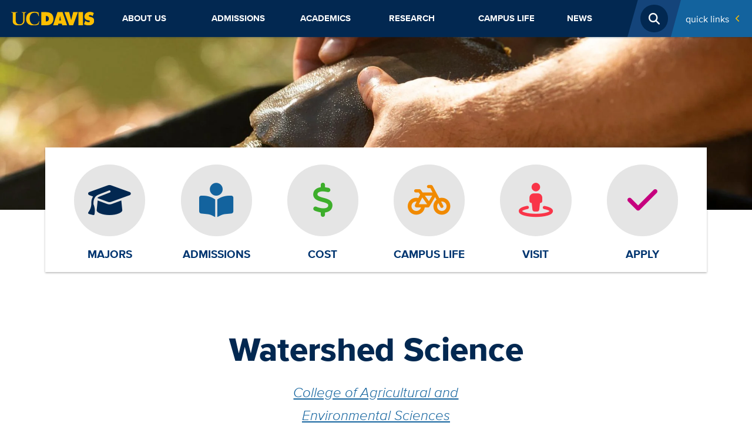

--- FILE ---
content_type: text/html; charset=UTF-8
request_url: https://www.ucdavis.edu/minors/watershed-science
body_size: 14689
content:
<!DOCTYPE html>
<html lang="en" dir="ltr" prefix="content: http://purl.org/rss/1.0/modules/content/  dc: http://purl.org/dc/terms/  foaf: http://xmlns.com/foaf/0.1/  og: http://ogp.me/ns#  rdfs: http://www.w3.org/2000/01/rdf-schema#  schema: http://schema.org/  sioc: http://rdfs.org/sioc/ns#  sioct: http://rdfs.org/sioc/types#  skos: http://www.w3.org/2004/02/skos/core#  xsd: http://www.w3.org/2001/XMLSchema# ">
  <head>
    <meta charset="utf-8" />
<noscript><style>form.antibot * :not(.antibot-message) { display: none !important; }</style>
</noscript><script async src="https://www.googletagmanager.com/gtag/js?id=G-2N9JP0W2PC "></script>
<script>window.dataLayer = window.dataLayer || [];function gtag(){dataLayer.push(arguments)};gtag("js", new Date());gtag("set", "developer_id.dMDhkMT", true);gtag("config", "G-2N9JP0W2PC ", {"groups":"default","page_placeholder":"PLACEHOLDER_page_location","allow_ad_personalization_signals":false});gtag("config", " G-0WNSFZE492", {"groups":"default","page_placeholder":"PLACEHOLDER_page_location","allow_ad_personalization_signals":false});gtag("config", "G-F3PH20W7QS", {"groups":"default","page_placeholder":"PLACEHOLDER_page_location","allow_ad_personalization_signals":false});gtag("config", "G-VQVT8DRBRY", {"groups":"default","page_placeholder":"PLACEHOLDER_page_location","allow_ad_personalization_signals":false});gtag("config", "G-3F5L6WYJ4W", {"groups":"default","page_placeholder":"PLACEHOLDER_page_location","allow_ad_personalization_signals":false});gtag("config", "G-XJ9SKW94MM", {"groups":"default","page_placeholder":"PLACEHOLDER_page_location","allow_ad_personalization_signals":false});</script>
<meta name="description" content="The minor in watershed science is intended for environmental, natural or social science students who have an interest in the interfaces between hydrology, ecology, policy and management. Coursework in the minor provides fundamental skills and knowledge on science and management of watersheds in the context of current water resources and ecological problems." />
<link rel="canonical" href="https://www.ucdavis.edu/minors/watershed-science" />
<meta property="og:type" content="website" />
<meta property="og:url" content="https://www.ucdavis.edu/minors/watershed-science" />
<meta property="og:title" content="Watershed Science" />
<meta property="og:description" content="The minor in watershed science is intended for environmental, natural or social science students who have an interest in the interfaces between hydrology, ecology, policy and management. Coursework in the minor provides fundamental skills and knowledge on science and management of watersheds in the context of current water resources and ecological problems." />
<meta property="og:image:type" content="image/jpeg" />
<meta property="og:image:width" content="1280" />
<meta property="og:image:height" content="720" />
<meta property="og:updated_time" content="2022-05-04T15:03:43-07:00" />
<meta property="article:author" content="Rebecca D Huval" />
<meta property="article:published_time" content="2020-11-23T17:34:16-08:00" />
<meta property="article:modified_time" content="2022-05-04T15:03:43-07:00" />
<meta name="twitter:card" content="summary_large_image" />
<meta name="twitter:site" content="@ucdavis" />
<meta name="twitter:description" content="The minor in watershed science is intended for environmental, natural or social science students who have an interest in the interfaces between hydrology, ecology, policy and management. Coursework in the minor provides fundamental skills and knowledge on science and management of watersheds in the context of current water resources and ecological problems." />
<meta name="twitter:title" content="Watershed Science" />
<meta name="twitter:image:alt" content="" />
<meta name="facebook-domain-verification" content="b92i6f0qbb5t6ftcf81sivfjiaw9p5" />
<meta name="Generator" content="Drupal 10 (https://www.drupal.org)" />
<meta name="MobileOptimized" content="width" />
<meta name="HandheldFriendly" content="true" />
<meta name="viewport" content="width=device-width, initial-scale=1.0" />
<meta http-equiv="X-UA-Compatible" content="IE=edge,chrome=1" />
<meta http-equiv="apple-mobile-web-app-capable" content="yes" />
<link rel="modulepreload" href="https://cdn.skypack.dev/pin/lit@v2.0.0-rc.3-RFrIXWBysJfo8GpKQ4Gc/mode=imports,min/optimized/lit.js" />
<link rel="modulepreload" href="/profiles/sitefarm/themes/sitefarm_one/dist/primary-nav.js" />
<link rel="preload" href="https://campusfont.ucdavis.edu/proxima-nova/proximanova_bold_macroman/proximanova-bold-webfont.woff2" as="font" type="font/woff" crossorigin="true" />
<link rel="preload" href="https://campusfont.ucdavis.edu/proxima-nova/proximanova_regular_macroman/proximanova-regular-webfont.woff2" as="font" type="font/woff" crossorigin="true" />
<link rel="preload" href="https://campusfont.ucdavis.edu/proxima-nova/proximanova_extrabold_macroman/proximanova-extrabold-webfont.woff2" as="font" type="font/woff" crossorigin="true" />
<link rel="preload" href="https://use.fontawesome.com/releases/v6.7.2/webfonts/fa-solid-900.woff2" as="font" type="font/woff" crossorigin="true" />
<link rel="icon" href="/sites/default/files/ucd-favicon5_0.png" type="image/png" />
<script src="/sites/default/files/google_tag/home_site/google_tag.script.js?t9hyba" defer></script>

    <title>UC Davis | Watershed Science Minor</title>
    <link rel="stylesheet" media="all" href="/sites/default/files/css/css_LsxvjPEfsHTC3YhyGvjJ4R32v6PWxvZwsDzglY5gb0M.css?delta=0&amp;language=en&amp;theme=ucd&amp;include=[base64]" />
<link rel="stylesheet" media="all" href="/sites/default/files/css/css_sJHtGqUA9zMoanoCF1ZvZ2et3LX-VaauQWj5rkmv0Gs.css?delta=1&amp;language=en&amp;theme=ucd&amp;include=[base64]" />
<link rel="stylesheet" media="all" href="https://use.fontawesome.com/releases/v6.7.2/css/all.css" crossorigin="anonymous" />
<link rel="stylesheet" media="all" href="/sites/default/files/css/css_Vcj4POx4RBeOz4AgEwlVG1MbE6xG_ffne20yaO8nC7w.css?delta=3&amp;language=en&amp;theme=ucd&amp;include=[base64]" />

    <script src="/profiles/sitefarm/themes/sitefarm_one/dist/main.js?t9hyba" type="module"></script>

  </head>
  <body class="path-node page-node-type-degree node-856 l-header--fixed">
        <a href="#main-content" class="visually-hidden focusable skip-link">
      Skip to main content
    </a>
    <noscript><iframe src="https://www.googletagmanager.com/ns.html?id=GTM-K4N8X8M" height="0" width="0" style="display:none;visibility:hidden"></iframe></noscript>
      <div class="dialog-off-canvas-main-canvas" data-off-canvas-main-canvas>
    


<div class="layout-container ">
      <header class="l-header header" role="banner">
      
      <div class="mobile-bar">
        <div class="mobile-bar__nav-toggle">
          <button class="nav-toggle js-nav-toggle" aria-controls="primary-nav" aria-expanded="false" aria-label="Toggle Main Menu">
            <span class="nav-toggle__icon nav-toggle__icon--menu">Menu</span>
          </button>
        </div>
        <div class="mobile-bar__fixed-site-name"><a href="/" title="Home" rel="home">UC Davis</a></div>
        <div class="mobile-bar__university">
          <a href="https://www.ucdavis.edu/"><img src="/profiles/sitefarm/themes/sitefarm_one/images/uc-logo-gold.svg" class="ucd-logo" alt="UC Davis Logo" width="124" height="20" /></a>
        </div>
      </div>

      <div class="l-header__branding">
          <div class="region region-header">
    
<div id="block-ucd-branding" class="site-branding block block-system block-system-branding-block">
    
    
        <div class="site-branding__body">
          <h1 class="site-branding__site-name">
        <a href="/" title="Home" rel="home">UC Davis</a>
      </h1>
            
  </div>
</div>

  </div>

      </div>

      <div class="l-navbar header__navbar menu--closed">
        <div class="l-container--navigation off-canvas off-canvas--left">
          <div class="off-canvas__container l-nav-horizontal">
            <div class="l-nav-horizontal__brand">
              <a href="/"><img src="/profiles/sitefarm/themes/sitefarm_one/images/uc-logo-gold.svg" class="ucd-logo" alt="UC Davis Logo" width="100" height="16" /></a>
            </div>
            <div class="l-nav-horizontal__search-popup ">
                <div class="region region-search">
    <button class="search-popup__open js-search-popup__open">
  <span class="search-popup__open-icon">Open Search</span>
</button>
<div class="search-block-form search-popup" data-drupal-selector="search-block-form" id="block-ucd-search" role="search">
      <form action="/gcs/search" method="get" id="search-block-form" accept-charset="UTF-8" class="search-form">
  <div class="js-form-item form-item js-form-type-search form-type-search js-form-item-keys form-item-keys form-no-label">
      <label for="edit-keys" class="visually-hidden">Search</label>
        <input title="Enter the terms you wish to search for." class="search-form__input form-search" placeholder="Search..." required="required" data-drupal-selector="edit-keys" type="search" id="edit-keys" name="keys" value="" size="15" maxlength="128" />

        </div>
<div data-drupal-selector="edit-actions" class="form-actions js-form-wrapper form-wrapper" id="edit-actions"><input class="search-form__submit js-form-submit form-submit" data-drupal-selector="edit-submit" type="submit" id="edit-submit" value=" Submit" />
</div>

</form>

  </div>


  </div>

            </div>
            <div class="l-nav-horizontal__quick-links">
                                <div class="region region-quick-links">
    <div class="quick-links">
  <button id="block-ucd-quicklinks-menu" class="quick-links__title" aria-controls="quick-links" aria-expanded="false" aria-label="Toggle Quick Links Menu">
    Quick Links
    <span class="submenu-toggle"><span class="submenu-toggle__icon">+</span></span>
  </button>
  <nav aria-labelledby="block-ucd-quicklinks-menu" id="block-ucd-quicklinks" class="quick-links__menu u-hidden--visually quick-links--two-columns quick-links--highlight">
              
              <ul class="menu">
                    <li class="menu-item">
        <a href="http://my.ucdavis.edu/">myUCDavis</a>
              </li>
                <li class="menu-item">
        <a href="https://myadmissions.ucdavis.edu/">MyAdmissions</a>
              </li>
                <li class="menu-item">
        <a href="https://giving.ucdavis.edu/?utm_source=ucdhome&amp;utm_medium=btn&amp;utm_campaign=expect%20greater&amp;utm_content=quicklinks">Make a Gift to UC Davis</a>
              </li>
                <li class="menu-item">
        <a href="https://www.ucdavis.edu/emergency/#quicklink">Emergency Services</a>
              </li>
                <li class="menu-item">
        <a href="http://campusmap.ucdavis.edu/">Campus Map</a>
              </li>
                <li class="menu-item">
        <a href="/campus-life/things-to-do/calendar#quicklink" data-drupal-link-system-path="node/2162">Calendar</a>
              </li>
                <li class="menu-item">
        <a href="https://www.ucdavis.edu/visit/#quicklink">Visit</a>
              </li>
                <li class="menu-item">
        <a href="https://www.ucdavis.edu/admissions/apply/#quicklink">Apply</a>
              </li>
                <li class="menu-item">
        <a href="https://www.ucdavis.edu/jobs/#quicklink">Jobs</a>
              </li>
                <li class="menu-item">
        <a href="http://www.ucdavisaggies.com/">Athletics</a>
              </li>
                <li class="menu-item">
        <a href="/campus-life/things-to-do/calendar/academic">Academic Dates</a>
              </li>
                <li class="menu-item">
        <a href="https://canvas.ucdavis.edu/">Canvas</a>
              </li>
                <li class="menu-item">
        <a href="https://catalog.ucdavis.edu/">General Catalog</a>
              </li>
                <li class="menu-item">
        <a href="https://sisweb.ucdavis.edu/">Schedule Builder</a>
              </li>
                <li class="menu-item">
        <a href="/commencement" data-drupal-link-system-path="node/72159">Commencement</a>
              </li>
                <li class="menu-item">
        <a href="https://shcs.ucdavis.edu/">Student Health</a>
              </li>
                <li class="menu-item">
        <a href="https://studentparents.ucdavis.edu/">Student Parents</a>
              </li>
                <li class="menu-item">
        <a href="http://www.alumni.ucdavis.edu/">Alumni</a>
              </li>
                <li class="menu-item">
        <a href="http://ucdavisstores.com/">UC Davis Stores</a>
              </li>
                <li class="menu-item">
        <a href="https://directory.ucdavis.edu">Directory</a>
              </li>
                <li class="menu-item">
        <a href="https://campusready.ucdavis.edu/students-and-families">Campus COVID Information</a>
              </li>
        </ul>
  


      </nav>
</div>

  </div>

                          </div>
            <div class="l-nav-horizontal__primary-nav">
                <div class="region region-navigation">
    


<nav aria-labelledby="block-ucd-main-menu-menu" id="block-ucd-main-menu" class="primary-nav primary-nav--mega primary-nav--justify">
            
      <h2 class="visually-hidden" id="block-ucd-main-menu-menu">Main navigation (extended config)</h2>
    

        
              <ul suggestion="region_navigation" class="menu">
                                                    <li class="menu-item menu-item--expanded">
                  <div class="submenu-toggle__wrapper primary-nav__top-link">
            <a href="/about" data-drupal-link-system-path="node/11">          About Us<span class="primary-nav__submenu-indicator"></span>
        </a>
            <button class="submenu-toggle" aria-label="Toggle Submenu"><span class="submenu-toggle__icon"></span></button>
          </div>
                        <ul class="menu">
                                                    <li class="menu-item menu-item--expanded">
                  <div class="submenu-toggle__wrapper ">
            <a href="/about/administration" data-drupal-link-system-path="node/49915">          Administration<span class="primary-nav__submenu-indicator"></span>
        </a>
            <button class="submenu-toggle" aria-label="Toggle Submenu"><span class="submenu-toggle__icon"></span></button>
          </div>
                        <ul class="menu">
                                      <li class="menu-item">
                            <a href="/about/administration/initiatives" title="UC Davis has ambitious goals that have long defined our university and continue to drive us today." data-drupal-link-system-path="node/2048">Initiatives</a>
                        </li>
                                  <li class="menu-item">
                            <a href="/principles-and-policies" data-drupal-link-system-path="node/2054">Principles and Policies</a>
                        </li>
                                  <li class="menu-item">
                            <a href="/top-administrative-units" data-drupal-link-system-path="node/2055">Top Administrative Units</a>
                        </li>
                                  <li class="menu-item">
                            <a href="/sites/default/files/media/documents/uc-davis-administrative-org-chart.pdf">Org chart</a>
                        </li>
                                                <li class="menu-item menu-item--expanded">
                  <div class="submenu-toggle__wrapper ">
            <a href="/about/administration/staff-resources" data-drupal-link-system-path="node/48784">          Staff Resources<span class="primary-nav__submenu-indicator"></span>
        </a>
            <button class="submenu-toggle" aria-label="Toggle Submenu"><span class="submenu-toggle__icon"></span></button>
          </div>
                        <ul class="menu">
                                      <li class="menu-item">
                            <a href="/about/administration/staff-resources/computing-resources" data-drupal-link-system-path="node/48783">Computing Resources</a>
                        </li>
        </ul>
  
              </li>
        </ul>
  
              </li>
                                  <li class="menu-item">
                            <a href="/about/inclusive-excellence" data-drupal-link-system-path="node/2047">Inclusive Excellence</a>
                        </li>
                                  <li class="menu-item">
                            <a href="/about/rankings" data-drupal-link-system-path="node/2336">Rankings</a>
                        </li>
                                                <li class="menu-item menu-item--expanded">
                  <div class="submenu-toggle__wrapper ">
            <a href="/about/locations" data-drupal-link-system-path="node/2140">          Locations<span class="primary-nav__submenu-indicator"></span>
        </a>
            <button class="submenu-toggle" aria-label="Toggle Submenu"><span class="submenu-toggle__icon"></span></button>
          </div>
                        <ul class="menu">
                                                    <li class="menu-item menu-item--expanded">
                  <div class="submenu-toggle__wrapper ">
            <a href="/about/locations/middle-of-everywhere" data-drupal-link-system-path="node/2141">          In the Middle of Everywhere<span class="primary-nav__submenu-indicator"></span>
        </a>
            <button class="submenu-toggle" aria-label="Toggle Submenu"><span class="submenu-toggle__icon"></span></button>
          </div>
                        <ul class="menu">
                                      <li class="menu-item">
                            <a href="/about/locations/middle-of-everywhere/bay-area-day-trips" data-drupal-link-system-path="node/50127">Bay Area day trips</a>
                        </li>
                                  <li class="menu-item">
                            <a href="/about/locations/middle-of-everywhere/beach-day-trips-uc-davis" data-drupal-link-system-path="node/50121">Beach day trips</a>
                        </li>
                                  <li class="menu-item">
                            <a href="/about/locations/middle-of-everywhere/wine-country-day-trips" data-drupal-link-system-path="node/50136">Wine country day trips</a>
                        </li>
        </ul>
  
              </li>
                                                <li class="menu-item menu-item--expanded">
                  <div class="submenu-toggle__wrapper ">
            <a href="/about/locations/transportation" data-drupal-link-system-path="node/2261">          Transportation<span class="primary-nav__submenu-indicator"></span>
        </a>
            <button class="submenu-toggle" aria-label="Toggle Submenu"><span class="submenu-toggle__icon"></span></button>
          </div>
                        <ul class="menu">
                                      <li class="menu-item">
                            <a href="/about/locations/transportation/join-team-bike" data-drupal-link-system-path="node/2308">Join &#039;Team Bike&#039;</a>
                        </li>
        </ul>
  
              </li>
                                  <li class="menu-item">
                            <a href="/about/locations/unique-to-uc-davis" data-drupal-link-system-path="node/2142">Unique to UC Davis</a>
                        </li>
        </ul>
  
              </li>
                                  <li class="menu-item">
                            <a href="/about/sustainability" data-drupal-link-system-path="node/2045">Sustainability</a>
                        </li>
                                                <li class="menu-item menu-item--expanded">
                  <div class="submenu-toggle__wrapper ">
            <a href="/about/visit" data-drupal-link-system-path="node/2059">          Visit UC Davis<span class="primary-nav__submenu-indicator"></span>
        </a>
            <button class="submenu-toggle" aria-label="Toggle Submenu"><span class="submenu-toggle__icon"></span></button>
          </div>
                        <ul class="menu">
                                      <li class="menu-item">
                            <a href="/about/visit/campus-tour" data-drupal-link-system-path="node/50024">Campus Tour</a>
                        </li>
                                  <li class="menu-item">
                            <a href="/about/visit/plan-your-visit" data-drupal-link-system-path="node/50099">Plan Your Visit</a>
                        </li>
                                  <li class="menu-item">
                            <a href="/about/visit/directions-parking" data-drupal-link-system-path="node/2040">Directions and Parking</a>
                        </li>
                                  <li class="menu-item">
                            <a href="/about/visit/tour-guides" data-drupal-link-system-path="node/2046">Tour Guides</a>
                        </li>
                                  <li class="menu-item">
                            <a href="/about/visit/welcome-center" data-drupal-link-system-path="node/2332">Welcome Center</a>
                        </li>
                                  <li class="menu-item">
                            <a href="/about/visit/campus-virtual-tour" data-drupal-link-system-path="node/2361">Virtual Tour</a>
                        </li>
        </ul>
  
              </li>
                                  <li class="menu-item">
                            <a href="/uc-davis-health-care" data-drupal-link-system-path="node/2041">UC Davis Health</a>
                        </li>
                                                <li class="menu-item menu-item--expanded">
                  <div class="submenu-toggle__wrapper ">
            <a href="/about/student-safety" data-drupal-link-system-path="node/71386">          Student Safety<span class="primary-nav__submenu-indicator"></span>
        </a>
            <button class="submenu-toggle" aria-label="Toggle Submenu"><span class="submenu-toggle__icon"></span></button>
          </div>
                        <ul class="menu">
                                      <li class="menu-item">
                            <a href="/about/student-safety/urgent-assistance" data-drupal-link-system-path="node/71410">Urgent Assistance</a>
                        </li>
                                  <li class="menu-item">
                            <a href="/about/student-safety/report-crime-misconduct" data-drupal-link-system-path="node/71411">Crime and Misconduct</a>
                        </li>
                                  <li class="menu-item">
                            <a href="/about/student-safety/mental-wellbeing-recovery" data-drupal-link-system-path="node/71404">Mental Health &amp; Wellbeing</a>
                        </li>
                                  <li class="menu-item">
                            <a href="/about/student-safety/discrimination-and-harassment" data-drupal-link-system-path="node/71406">Discrimination and Harassment</a>
                        </li>
                                  <li class="menu-item">
                            <a href="/about/student-safety/sexual-gender-based-violence" data-drupal-link-system-path="node/71407">Sexual Harassment, Violence, and Relationship Abuse</a>
                        </li>
                                  <li class="menu-item">
                            <a href="/about/student-safety/free-speech" data-drupal-link-system-path="node/71408">Free Speech</a>
                        </li>
                                  <li class="menu-item">
                            <a href="/about/student-safety/transportation-safety" data-drupal-link-system-path="node/71405">Transportation Safety</a>
                        </li>
                                  <li class="menu-item">
                            <a href="/about/student-safety/basic-needs" data-drupal-link-system-path="node/71628">Basic Needs</a>
                        </li>
                                  <li class="menu-item">
                            <a href="/about/student-safety/lab-environmental-safety" data-drupal-link-system-path="node/71412">Lab and Environmental Safety</a>
                        </li>
        </ul>
  
              </li>
        </ul>
  
              </li>
                                                <li class="menu-item menu-item--expanded">
                  <div class="submenu-toggle__wrapper primary-nav__top-link">
            <a href="/admissions" data-drupal-link-system-path="node/21">          Admissions<span class="primary-nav__submenu-indicator"></span>
        </a>
            <button class="submenu-toggle" aria-label="Toggle Submenu"><span class="submenu-toggle__icon"></span></button>
          </div>
                        <ul class="menu">
                                                    <li class="menu-item menu-item--expanded">
                  <div class="submenu-toggle__wrapper ">
            <a href="/admissions/undergraduate" title="Information about admission to UC Davis for prospective undergraduates" data-drupal-link-system-path="node/2241">          Undergraduate Admissions<span class="primary-nav__submenu-indicator"></span>
        </a>
            <button class="submenu-toggle" aria-label="Toggle Submenu"><span class="submenu-toggle__icon"></span></button>
          </div>
                        <ul class="menu">
                                                    <li class="menu-item menu-item--expanded">
                  <div class="submenu-toggle__wrapper ">
            <a href="/admissions/undergraduate/apply" data-drupal-link-system-path="node/2303">          Apply to UC Davis<span class="primary-nav__submenu-indicator"></span>
        </a>
            <button class="submenu-toggle" aria-label="Toggle Submenu"><span class="submenu-toggle__icon"></span></button>
          </div>
                        <ul class="menu">
                                      <li class="menu-item">
                            <a href="/admissions/undergraduate/apply/admitted-freshmen" data-drupal-link-system-path="node/71493">Admitted First-years</a>
                        </li>
                                  <li class="menu-item">
                            <a href="/admissions/undergraduate/apply/admitted-transfer" data-drupal-link-system-path="node/71492">Admitted Transfer Students</a>
                        </li>
                                                <li class="menu-item menu-item--expanded">
                  <div class="submenu-toggle__wrapper ">
            <a href="/admissions/undergraduate/apply/after-application" data-drupal-link-system-path="node/2312">          After You Apply<span class="primary-nav__submenu-indicator"></span>
        </a>
            <button class="submenu-toggle" aria-label="Toggle Submenu"><span class="submenu-toggle__icon"></span></button>
          </div>
                        <ul class="menu">
                                      <li class="menu-item">
                            <a href="/admissions/undergraduate/apply/deferred-enrollment" data-drupal-link-system-path="node/2321">Deferred Enrollment</a>
                        </li>
                                  <li class="menu-item">
                            <a href="/admissions/undergraduate/apply/after-reporting-changes" data-drupal-link-system-path="node/2315">Reporting Changes After Admission</a>
                        </li>
                                  <li class="menu-item">
                            <a href="/admissions/undergraduate/apply/waitlist" data-drupal-link-system-path="node/2322">Applicant Waitlist</a>
                        </li>
        </ul>
  
              </li>
                                  <li class="menu-item">
                            <a href="/admissions/undergraduate/apply/application-review-criteria" data-drupal-link-system-path="node/2320">Application Review Criteria</a>
                        </li>
                                  <li class="menu-item">
                            <a href="/admissions/undergraduate/apply/personal-insight-questions" data-drupal-link-system-path="node/2310">Personal Insight Questions</a>
                        </li>
        </ul>
  
              </li>
                                                <li class="menu-item menu-item--expanded">
                  <div class="submenu-toggle__wrapper ">
            <a href="/admissions/undergraduate/freshman" data-drupal-link-system-path="node/71467">          First-year Admission<span class="primary-nav__submenu-indicator"></span>
        </a>
            <button class="submenu-toggle" aria-label="Toggle Submenu"><span class="submenu-toggle__icon"></span></button>
          </div>
                        <ul class="menu">
                                                    <li class="menu-item menu-item--expanded">
                  <div class="submenu-toggle__wrapper ">
            <a href="/admissions/undergraduate/freshman/requirements" data-drupal-link-system-path="node/2244">          Freshman Admission Requirements<span class="primary-nav__submenu-indicator"></span>
        </a>
            <button class="submenu-toggle" aria-label="Toggle Submenu"><span class="submenu-toggle__icon"></span></button>
          </div>
                        <ul class="menu">
                                      <li class="menu-item">
                            <a href="/admissions/undergraduate/freshman/requirements/advanced-placement-exam" data-drupal-link-system-path="node/2248">Advanced Placement Exams</a>
                        </li>
                                  <li class="menu-item">
                            <a href="/admissions/undergraduate/freshman/requirements/international-baccalaureate-exam" data-drupal-link-system-path="node/2249">International Baccalaureate Exams</a>
                        </li>
        </ul>
  
              </li>
                                  <li class="menu-item">
                            <a href="/admissions/undergraduate/freshman/application-tips" data-drupal-link-system-path="node/2246">Freshman Application Tips</a>
                        </li>
                                  <li class="menu-item">
                            <a href="/admissions/undergraduate/freshman/timeline" data-drupal-link-system-path="node/2245">Freshman Timeline</a>
                        </li>
                                  <li class="menu-item">
                            <a href="/admissions/undergraduate/freshman/special-situations" data-drupal-link-system-path="node/2247">Freshman Special Situations</a>
                        </li>
        </ul>
  
              </li>
                                                <li class="menu-item menu-item--expanded">
                  <div class="submenu-toggle__wrapper ">
            <a href="/admissions/undergraduate/transfer" data-drupal-link-system-path="node/71474">          Transfer Admission<span class="primary-nav__submenu-indicator"></span>
        </a>
            <button class="submenu-toggle" aria-label="Toggle Submenu"><span class="submenu-toggle__icon"></span></button>
          </div>
                        <ul class="menu">
                                      <li class="menu-item">
                            <a href="/admissions/undergraduate/transfer/planning" data-drupal-link-system-path="node/2256">Plan Your Transfer</a>
                        </li>
                                  <li class="menu-item">
                            <a href="/admissions/undergraduate/transfer/requirements" data-drupal-link-system-path="node/2255">Transfer Admission Requirements</a>
                        </li>
                                  <li class="menu-item">
                            <a href="/admissions/undergraduate/transfer/application-tips" data-drupal-link-system-path="node/2275">Transfer Application Tips</a>
                        </li>
                                  <li class="menu-item">
                            <a href="/admissions/undergraduate/transfer/timeline" data-drupal-link-system-path="node/2258">Transfer Timeline</a>
                        </li>
                                                <li class="menu-item menu-item--expanded">
                  <div class="submenu-toggle__wrapper ">
            <a href="/admissions/undergraduate/transfer/transfer-admission-guarantee" data-drupal-link-system-path="node/71488">          Transfer Admission Guarantee<span class="primary-nav__submenu-indicator"></span>
        </a>
            <button class="submenu-toggle" aria-label="Toggle Submenu"><span class="submenu-toggle__icon"></span></button>
          </div>
                        <ul class="menu">
                                      <li class="menu-item">
                            <a href="/admissions/undergraduate/transfer/transfer-admission-guarantee/requirements" data-drupal-link-system-path="node/2287">TAG Requirements</a>
                        </li>
                                  <li class="menu-item">
                            <a href="/admissions/undergraduate/transfer/transfer-admission-guarantee/decisions" data-drupal-link-system-path="node/2288">TAG Decisions</a>
                        </li>
                                  <li class="menu-item">
                            <a href="/admissions/undergraduate/transfer/transfer-admission-guarantee/faq" data-drupal-link-system-path="node/2289">TAG FAQs</a>
                        </li>
                                                <li class="menu-item menu-item--expanded">
                  <div class="submenu-toggle__wrapper ">
            <a href="/admissions/undergraduate/transfer/transfer-admission-guarantee/counselors" data-drupal-link-system-path="node/2290">          TAG Counselor Resources<span class="primary-nav__submenu-indicator"></span>
        </a>
            <button class="submenu-toggle" aria-label="Toggle Submenu"><span class="submenu-toggle__icon"></span></button>
          </div>
                        <ul class="menu">
                                      <li class="menu-item">
                            <a href="http://tag.ucdavis.edu/contacts.cfm">Counselor Contacts</a>
                        </li>
                                  <li class="menu-item">
                            <a href="/admissions/undergraduate/transfer/transfer-admission-guarantee/counselors/tag-evaluations" data-drupal-link-system-path="node/2291">TAG Evaluations</a>
                        </li>
        </ul>
  
              </li>
        </ul>
  
              </li>
                                  <li class="menu-item">
                            <a href="/admissions/undergraduate/transfer/special-situations" data-drupal-link-system-path="node/2276">Transfer Special Situations</a>
                        </li>
                                  <li class="menu-item">
                            <a href="/admissions/undergraduate/transfer/international-records" data-drupal-link-system-path="node/2292">Transfer with International Records</a>
                        </li>
                                                <li class="menu-item menu-item--expanded">
                  <div class="submenu-toggle__wrapper ">
            <a href="/admissions/undergraduate/transfer/selective-major-requirements" data-drupal-link-system-path="node/2280">          Selective Major Requirements<span class="primary-nav__submenu-indicator"></span>
        </a>
            <button class="submenu-toggle" aria-label="Toggle Submenu"><span class="submenu-toggle__icon"></span></button>
          </div>
                        <ul class="menu">
                                      <li class="menu-item">
                            <a href="/admissions/transfer/major-requirements-college-agricultural-environmental-sciences" data-drupal-link-system-path="node/2282">Major Requirements: CAES</a>
                        </li>
                                  <li class="menu-item">
                            <a href="/admissions/transfer/major-requirements-college-biological-sciences" data-drupal-link-system-path="node/2283">Major Requirements: CBS</a>
                        </li>
                                  <li class="menu-item">
                            <a href="/admissions/transfer/major-requirements-college-letters-sciences" data-drupal-link-system-path="node/2285">Major Requirements: CLS</a>
                        </li>
                                  <li class="menu-item">
                            <a href="/admissions/transfer/major-requirements-college-engineering" data-drupal-link-system-path="node/2284">Major Requirements: COE</a>
                        </li>
                                  <li class="menu-item">
                            <a href="/major-requirements-graduate-school-of-management" data-drupal-link-system-path="node/71785">Major Requirements: GSM</a>
                        </li>
        </ul>
  
              </li>
        </ul>
  
              </li>
                                                <li class="menu-item menu-item--expanded">
                  <div class="submenu-toggle__wrapper ">
            <a href="/admissions/undergraduate/international" data-drupal-link-system-path="node/2294">          International Admission<span class="primary-nav__submenu-indicator"></span>
        </a>
            <button class="submenu-toggle" aria-label="Toggle Submenu"><span class="submenu-toggle__icon"></span></button>
          </div>
                        <ul class="menu">
                                      <li class="menu-item">
                            <a href="/admissions/undergraduate/international/exams-visas" data-drupal-link-system-path="node/2295">International Exam and Visa Requirements</a>
                        </li>
                                  <li class="menu-item">
                            <a href="/admissions/undergraduate/international/records" data-drupal-link-system-path="node/2296">International Records</a>
                        </li>
                                  <li class="menu-item">
                            <a href="/admissions/undergraduate/international/resources" data-drupal-link-system-path="node/2297">International Student Resources</a>
                        </li>
        </ul>
  
              </li>
                                                <li class="menu-item menu-item--expanded">
                  <div class="submenu-toggle__wrapper ">
            <a href="/admissions/undergraduate/events" data-drupal-link-system-path="node/2298">          Events<span class="primary-nav__submenu-indicator"></span>
        </a>
            <button class="submenu-toggle" aria-label="Toggle Submenu"><span class="submenu-toggle__icon"></span></button>
          </div>
                        <ul class="menu">
                                      <li class="menu-item">
                            <a href="/admissions/undergraduate/events/discover" data-drupal-link-system-path="node/2331">Discover UC Davis</a>
                        </li>
                                  <li class="menu-item">
                            <a href="/admissions/undergraduate/events/aggie-transfer-scholars-weekend" data-drupal-link-system-path="node/2306">Aggie Transfer Scholars Weekend</a>
                        </li>
                                  <li class="menu-item">
                            <a href="/admissions/undergraduate/events/aggie-to-be" data-drupal-link-system-path="node/2305">Aggie to Be</a>
                        </li>
        </ul>
  
              </li>
                                  <li class="menu-item">
                            <a href="/admissions/undergraduate/contact" data-drupal-link-system-path="node/2307">Contact Undergraduate Admissions</a>
                        </li>
                                  <li class="menu-item">
                            <a href="/admissions/undergraduate/parents" data-drupal-link-system-path="node/71494">Parents and Families</a>
                        </li>
                                  <li class="menu-item">
                            <a href="/admissions/undergraduate/counselors" data-drupal-link-system-path="node/2311">Counselors</a>
                        </li>
        </ul>
  
              </li>
                                  <li class="menu-item">
                            <a href="/admissions/undocumented-student-applicants" data-drupal-link-system-path="node/49441">Undocumented Applicants</a>
                        </li>
                                  <li class="menu-item">
                            <a href="/admissions/graduate-school" data-drupal-link-system-path="node/2319">Graduate Admissions</a>
                        </li>
                                  <li class="menu-item">
                            <a href="/admissions/professional-school-admissions" data-drupal-link-system-path="node/2347">Professional Admissions</a>
                        </li>
                                                <li class="menu-item menu-item--expanded">
                  <div class="submenu-toggle__wrapper ">
            <a href="/admissions/cost" data-drupal-link-system-path="node/2299">          Cost &amp; Aid<span class="primary-nav__submenu-indicator"></span>
        </a>
            <button class="submenu-toggle" aria-label="Toggle Submenu"><span class="submenu-toggle__icon"></span></button>
          </div>
                        <ul class="menu">
                                      <li class="menu-item">
                            <a href="/admissions/financial-aid-scholarships/higher-education-emergency-relief-fund" data-drupal-link-system-path="node/2334">Higher Education Emergency Relief Fund</a>
                        </li>
                                  <li class="menu-item">
                            <a href="/admissions/cost/next-steps" data-drupal-link-system-path="node/2300">Next Steps</a>
                        </li>
                                  <li class="menu-item">
                            <a href="/admissions/cost/educational-opportunity-program" data-drupal-link-system-path="node/2250">Educational Opportunity Program</a>
                        </li>
        </ul>
  
              </li>
                                  <li class="menu-item">
                            <a href="/admissions/apply" data-drupal-link-system-path="node/2346">Apply to UC Davis</a>
                        </li>
        </ul>
  
              </li>
                                                <li class="menu-item menu-item--expanded">
                  <div class="submenu-toggle__wrapper primary-nav__top-link">
            <a href="/academics" data-drupal-link-system-path="node/16">          Academics<span class="primary-nav__submenu-indicator"></span>
        </a>
            <button class="submenu-toggle" aria-label="Toggle Submenu"><span class="submenu-toggle__icon"></span></button>
          </div>
                        <ul class="menu">
                                                    <li class="menu-item menu-item--expanded">
                  <div class="submenu-toggle__wrapper ">
            <a href="/academics/majors" data-drupal-link-system-path="node/2032">          Majors<span class="primary-nav__submenu-indicator"></span>
        </a>
            <button class="submenu-toggle" aria-label="Toggle Submenu"><span class="submenu-toggle__icon"></span></button>
          </div>
                        <ul class="menu">
                                                    <li class="menu-item menu-item--expanded">
                  <div class="submenu-toggle__wrapper ">
            <a href="/majors/blog" data-drupal-link-system-path="node/48732">          Majors Blog<span class="primary-nav__submenu-indicator"></span>
        </a>
            <button class="submenu-toggle" aria-label="Toggle Submenu"><span class="submenu-toggle__icon"></span></button>
          </div>
                        <ul class="menu">
                                                    <li class="menu-item menu-item--expanded">
                  <div class="submenu-toggle__wrapper ">
            <a href="/majors/blog/career-preparation" data-drupal-link-system-path="node/2072">          Career Preparation<span class="primary-nav__submenu-indicator"></span>
        </a>
            <button class="submenu-toggle" aria-label="Toggle Submenu"><span class="submenu-toggle__icon"></span></button>
          </div>
                        <ul class="menu">
                                      <li class="menu-item">
                            <a href="https://urc.ucdavis.edu/">Research</a>
                        </li>
                                  <li class="menu-item">
                            <a href="/majors/blog/career-preparation/advising" data-drupal-link-system-path="node/2073">Advising</a>
                        </li>
                                  <li class="menu-item">
                            <a href="/majors/blog/career-preparation/beyond-classroom" data-drupal-link-system-path="node/2077">Beyond the Classroom</a>
                        </li>
                                  <li class="menu-item">
                            <a href="/majors/blog/career-preparation/honors" data-drupal-link-system-path="node/2086">Honors Programs</a>
                        </li>
                                  <li class="menu-item">
                            <a href="https://www.ucdavis.edu/jobs/student-jobs-internships/" title="https://www.ucdavis.edu/jobs/student-jobs-internships/">Internships</a>
                        </li>
        </ul>
  
              </li>
                                  <li class="menu-item">
                            <a href="/individual-majors" data-drupal-link-system-path="node/2075">Individual Majors</a>
                        </li>
                                  <li class="menu-item">
                            <a href="/undeclared-and-exploratory-majors" data-drupal-link-system-path="node/2076">Undeclared and Exploratory Majors</a>
                        </li>
                                  <li class="menu-item">
                            <a href="/majors/blog/subscribe" data-drupal-link-system-path="node/2087">Subscribe</a>
                        </li>
                                  <li class="menu-item">
                            <a href="/majors/blog/top-ten-majors" data-drupal-link-system-path="node/48734">Top 10 majors</a>
                        </li>
        </ul>
  
              </li>
        </ul>
  
              </li>
                                  <li class="menu-item">
                            <a href="/academics/minors" data-drupal-link-system-path="node/2033">Minors</a>
                        </li>
                                  <li class="menu-item">
                            <a href="/academics/graduate" data-drupal-link-system-path="node/2034">Graduate Programs</a>
                        </li>
                                  <li class="menu-item">
                            <a href="/academics/professional-programs" data-drupal-link-system-path="node/2092">Professional Programs</a>
                        </li>
                                                <li class="menu-item menu-item--expanded">
                  <div class="submenu-toggle__wrapper ">
            <a href="/academics/colleges-and-schools" title="Whether you are an undergraduate, graduate or professional student, you’ll find our colleges and schools connect you to peers, staff and faculty dedicated to your success." data-drupal-link-system-path="node/2070">          Colleges and Schools<span class="primary-nav__submenu-indicator"></span>
        </a>
            <button class="submenu-toggle" aria-label="Toggle Submenu"><span class="submenu-toggle__icon"></span></button>
          </div>
                        <ul class="menu">
                                      <li class="menu-item">
                            <a href="/academics/colleges-and-schools/academic-departments" data-drupal-link-system-path="node/2078">Academic Departments</a>
                        </li>
                                  <li class="menu-item">
                            <a href="/colleges-and-schools/college-agricultural-and-environmental-sciences" data-drupal-link-system-path="node/49292">College of Agricultural and Environmental Science</a>
                        </li>
                                  <li class="menu-item">
                            <a href="/colleges-and-schools/college-biological-sciences" data-drupal-link-system-path="node/49293">College of Biological Sciences</a>
                        </li>
                                  <li class="menu-item">
                            <a href="/colleges-and-schools/college-engineering" data-drupal-link-system-path="node/49294">College of Engineering</a>
                        </li>
                                  <li class="menu-item">
                            <a href="/colleges-and-schools/college-letters-and-science" data-drupal-link-system-path="node/49295">College of Letters and Science</a>
                        </li>
                                  <li class="menu-item">
                            <a href="/colleges-and-schools/graduate-school-management" data-drupal-link-system-path="node/71076">Graduate School of Management</a>
                        </li>
                                  <li class="menu-item">
                            <a href="/colleges-and-schools/graduate-studies" data-drupal-link-system-path="node/49297">Graduate Studies</a>
                        </li>
                                  <li class="menu-item">
                            <a href="/colleges-and-schools/school-education" data-drupal-link-system-path="node/49298">School of Education</a>
                        </li>
                                  <li class="menu-item">
                            <a href="/colleges-and-schools/school-law" data-drupal-link-system-path="node/49300">School of Law</a>
                        </li>
                                  <li class="menu-item">
                            <a href="/colleges-and-schools/school-medicine" data-drupal-link-system-path="node/49301">School of Medicine</a>
                        </li>
                                  <li class="menu-item">
                            <a href="/colleges-and-schools/school-nursing" data-drupal-link-system-path="node/49302">School of Nursing</a>
                        </li>
                                  <li class="menu-item">
                            <a href="/colleges-and-schools/school-veterinary-medicine" data-drupal-link-system-path="node/49303">School of Veterinary Medicine</a>
                        </li>
        </ul>
  
              </li>
                                                <li class="menu-item menu-item--expanded">
                  <div class="submenu-toggle__wrapper ">
            <a href="/academics/our-faculty" data-drupal-link-system-path="node/2363">          Our Faculty<span class="primary-nav__submenu-indicator"></span>
        </a>
            <button class="submenu-toggle" aria-label="Toggle Submenu"><span class="submenu-toggle__icon"></span></button>
          </div>
                        <ul class="menu">
                                                    <li class="menu-item menu-item--expanded">
                  <div class="submenu-toggle__wrapper ">
            <a href="/academics/our-faculty/faculty-resources" data-drupal-link-system-path="node/48781">          Faculty Resources<span class="primary-nav__submenu-indicator"></span>
        </a>
            <button class="submenu-toggle" aria-label="Toggle Submenu"><span class="submenu-toggle__icon"></span></button>
          </div>
                        <ul class="menu">
                                      <li class="menu-item">
                            <a href="/academics/our-faculty/faculty-resources/teaching-resources" data-drupal-link-system-path="node/48782">Teaching Resources</a>
                        </li>
        </ul>
  
              </li>
                                                <li class="menu-item menu-item--expanded">
                  <div class="submenu-toggle__wrapper ">
            <a href="/academics/women-stem" data-drupal-link-system-path="node/2099">          Women in STEM<span class="primary-nav__submenu-indicator"></span>
        </a>
            <button class="submenu-toggle" aria-label="Toggle Submenu"><span class="submenu-toggle__icon"></span></button>
          </div>
                        <ul class="menu">
                                      <li class="menu-item">
                            <a href="/academics/women-stem/linda-bisson-battling-barriers-bias" data-drupal-link-system-path="node/2085">Battling Barriers, Bias to Retain and Recruit STEM Talent</a>
                        </li>
                                  <li class="menu-item">
                            <a href="/academics/women-stem/rachel-houtz-building-community" data-drupal-link-system-path="node/2084">Building Community to Benefit Physics Students</a>
                        </li>
                                  <li class="menu-item">
                            <a href="/academics/women-stem/for-the-love-of-wild-things" data-drupal-link-system-path="node/2119">For the love of wild things</a>
                        </li>
                                  <li class="menu-item">
                            <a href="/academics/women-stem/heart-health-pioneer-stem-champion" data-drupal-link-system-path="node/2118">Heart health pioneer, STEM champion</a>
                        </li>
                                  <li class="menu-item">
                            <a href="/academics/women-stem/marjannie-akintunde-stem-road" data-drupal-link-system-path="node/2083">The STEM Road Less Traveled</a>
                        </li>
                                  <li class="menu-item">
                            <a href="/academics/women-stem/using-stem-improve-lives" data-drupal-link-system-path="node/2117">Using STEM to improve lives</a>
                        </li>
        </ul>
  
              </li>
        </ul>
  
              </li>
                                  <li class="menu-item">
                            <a href="/academics/study-abroad" data-drupal-link-system-path="node/2071">Study Abroad</a>
                        </li>
        </ul>
  
              </li>
                                                <li class="menu-item menu-item--expanded">
                  <div class="submenu-toggle__wrapper primary-nav__top-link">
            <a href="/research" data-drupal-link-system-path="node/26">          Research<span class="primary-nav__submenu-indicator"></span>
        </a>
            <button class="submenu-toggle" aria-label="Toggle Submenu"><span class="submenu-toggle__icon"></span></button>
          </div>
                        <ul class="menu">
                                      <li class="menu-item">
                            <a href="/research/labs-to-lives" data-drupal-link-system-path="node/71905">From Labs to Lives</a>
                        </li>
                                  <li class="menu-item">
                            <a href="/research/undergraduate" data-drupal-link-system-path="node/2330">Undergraduate Research</a>
                        </li>
                                  <li class="menu-item">
                            <a href="/research/graduate-professional" data-drupal-link-system-path="node/2098">Graduate Research</a>
                        </li>
                                  <li class="menu-item">
                            <a href="https://research.ucdavis.edu/">Office of Research</a>
                        </li>
                                  <li class="menu-item">
                            <a href="/research/library" data-drupal-link-system-path="node/2100">Library</a>
                        </li>
                                  <li class="menu-item">
                            <a href="/research/museums-collections" data-drupal-link-system-path="node/51749">Museums and Collections</a>
                        </li>
                                  <li class="menu-item">
                            <a href="/research/partners" data-drupal-link-system-path="node/2090">Research Partners</a>
                        </li>
        </ul>
  
              </li>
                                                <li class="menu-item menu-item--expanded">
                  <div class="submenu-toggle__wrapper primary-nav__top-link">
            <a href="/campus-life" data-drupal-link-system-path="node/31">          Campus Life<span class="primary-nav__submenu-indicator"></span>
        </a>
            <button class="submenu-toggle" aria-label="Toggle Submenu"><span class="submenu-toggle__icon"></span></button>
          </div>
                        <ul class="menu">
                                                    <li class="menu-item menu-item--expanded">
                  <div class="submenu-toggle__wrapper ">
            <a href="/campus-life/californias-college-town" data-drupal-link-system-path="node/2139">          California’s College Town<span class="primary-nav__submenu-indicator"></span>
        </a>
            <button class="submenu-toggle" aria-label="Toggle Submenu"><span class="submenu-toggle__icon"></span></button>
          </div>
                        <ul class="menu">
                                      <li class="menu-item">
                            <a href="/campus-life/californias-college-town/the-college-tour" data-drupal-link-system-path="node/49192">The College Tour</a>
                        </li>
        </ul>
  
              </li>
                                  <li class="menu-item">
                            <a href="/campus-life/housing" data-drupal-link-system-path="node/2137">Housing</a>
                        </li>
                                  <li class="menu-item">
                            <a href="/campus-life/dining-food" data-drupal-link-system-path="node/2257">Dining</a>
                        </li>
                                                <li class="menu-item menu-item--expanded">
                  <div class="submenu-toggle__wrapper ">
            <a href="/campus-life/things-to-do" data-drupal-link-system-path="node/2136">          Things to Do<span class="primary-nav__submenu-indicator"></span>
        </a>
            <button class="submenu-toggle" aria-label="Toggle Submenu"><span class="submenu-toggle__icon"></span></button>
          </div>
                        <ul class="menu">
                                      <li class="menu-item">
                            <a href="/campus-life/arts-culture" data-drupal-link-system-path="node/2151">Arts and Culture</a>
                        </li>
                                                <li class="menu-item menu-item--expanded">
                  <div class="submenu-toggle__wrapper ">
            <a href="/campus-life/things-to-do/traditions" data-drupal-link-system-path="node/2152">          Traditions<span class="primary-nav__submenu-indicator"></span>
        </a>
            <button class="submenu-toggle" aria-label="Toggle Submenu"><span class="submenu-toggle__icon"></span></button>
          </div>
                        <ul class="menu">
                                      <li class="menu-item">
                            <a href="/campus-life/things-to-do/traditions/our-uc-davis" data-drupal-link-system-path="node/2157">#ourUCDavis</a>
                        </li>
                                  <li class="menu-item">
                            <a href="/campus-life/things-to-do/traditions/fall-welcome" data-drupal-link-system-path="node/2153">Fall Welcome</a>
                        </li>
                                  <li class="menu-item">
                            <a href="/campus-life/things-to-do/traditions/homecoming" data-drupal-link-system-path="node/2154">Homecoming</a>
                        </li>
                                  <li class="menu-item">
                            <a href="/campus-life/things-to-do/traditions/picnic-day" data-drupal-link-system-path="node/50246">Picnic Day</a>
                        </li>
        </ul>
  
              </li>
                                  <li class="menu-item">
                            <a href="/campus-life/things-to-do/arboretum" data-drupal-link-system-path="node/2304">Arboretum</a>
                        </li>
                                  <li class="menu-item">
                            <a href="/calendar/campus-poster-calendars" data-drupal-link-system-path="node/49341">Campus Poster Calendars</a>
                        </li>
                                  <li class="menu-item">
                            <a href="/commencement" data-drupal-link-system-path="node/72159">Commencement</a>
                        </li>
                                  <li class="menu-item">
                            <a href="/campus-life/things-to-do/calendar" data-drupal-link-system-path="node/2162">Calendar</a>
                        </li>
        </ul>
  
              </li>
                                  <li class="menu-item">
                            <a href="/campus-life/student-jobs-internships" data-drupal-link-system-path="node/2044">Student Jobs</a>
                        </li>
                                  <li class="menu-item">
                            <a href="/campus-life/clubs-and-communities" data-drupal-link-system-path="node/2338">Clubs and Communities</a>
                        </li>
                                  <li class="menu-item menu-item--expanded">
                            <a href="/campus-life/athletics-sports" data-drupal-link-system-path="node/2262">Athletics</a>
                        </li>
        </ul>
  
              </li>
                                                <li class="menu-item menu-item--expanded">
                  <div class="submenu-toggle__wrapper primary-nav__top-link">
            <a href="/news" data-drupal-link-system-path="node/51179">          News<span class="primary-nav__submenu-indicator"></span>
        </a>
            <button class="submenu-toggle" aria-label="Toggle Submenu"><span class="submenu-toggle__icon"></span></button>
          </div>
                        <ul class="menu">
                                      <li class="menu-item">
                            <a href="/news/latest" data-drupal-link-system-path="news/latest">Latest News</a>
                        </li>
                                  <li class="menu-item">
                            <a href="/in-focus" data-drupal-link-system-path="node/2240">In Focus Features</a>
                        </li>
                                                <li class="menu-item menu-item--expanded">
                  <div class="submenu-toggle__wrapper ">
            <a href="/news/university" data-drupal-link-system-path="taxonomy/term/17">          University News<span class="primary-nav__submenu-indicator"></span>
        </a>
            <button class="submenu-toggle" aria-label="Toggle Submenu"><span class="submenu-toggle__icon"></span></button>
          </div>
                        <ul class="menu">
                                      <li class="menu-item">
                            <a href="/news/university/dateline" data-drupal-link-system-path="taxonomy/term/298">Dateline</a>
                        </li>
        </ul>
  
              </li>
                                  <li class="menu-item">
                            <a href="/magazine" data-drupal-link-system-path="node/51831">Magazine</a>
                        </li>
                                                <li class="menu-item menu-item--expanded">
                  <div class="submenu-toggle__wrapper ">
            <a href="/news/social-media" data-drupal-link-system-path="node/49021">          Social Media<span class="primary-nav__submenu-indicator"></span>
        </a>
            <button class="submenu-toggle" aria-label="Toggle Submenu"><span class="submenu-toggle__icon"></span></button>
          </div>
                        <ul class="menu">
                                      <li class="menu-item">
                            <a href="/news/social-media/guidelines" data-drupal-link-system-path="node/2349">Social Media Guidelines</a>
                        </li>
        </ul>
  
              </li>
                                  <li class="menu-item">
                            <a href="/news/student-life" data-drupal-link-system-path="taxonomy/term/24">Student News</a>
                        </li>
                                  <li class="menu-item">
                            <a href="/blogs" data-drupal-link-system-path="node/48756">Blogs</a>
                        </li>
                                                <li class="menu-item menu-item--expanded">
                  <div class="submenu-toggle__wrapper ">
            <a href="/news/podcasts-and-shows" data-drupal-link-system-path="node/49212">          Podcasts and Shows<span class="primary-nav__submenu-indicator"></span>
        </a>
            <button class="submenu-toggle" aria-label="Toggle Submenu"><span class="submenu-toggle__icon"></span></button>
          </div>
                        <ul class="menu">
                                      <li class="menu-item">
                            <a href="/news/podcasts-and-shows/face-to-face" data-drupal-link-system-path="node/50455">Face to Face</a>
                        </li>
                                  <li class="menu-item">
                            <a href="/news/podcasts-and-shows/that-may-be-the-chancellor" data-drupal-link-system-path="node/49822">That May Be the Chancellor</a>
                        </li>
                                  <li class="menu-item">
                            <a href="/news/podcasts-and-shows/the-backdrop" data-drupal-link-system-path="node/49377">The Backdrop</a>
                        </li>
                                  <li class="menu-item">
                            <a href="/news/podcasts-and-shows/thursday-thoughts" data-drupal-link-system-path="node/49831">Thursday Thoughts</a>
                        </li>
                                  <li class="menu-item">
                            <a href="/news/podcasts-and-shows/uc-davis-live" data-drupal-link-system-path="node/48981">UC Davis LIVE</a>
                        </li>
                                  <li class="menu-item">
                            <a href="/news/podcasts-and-shows/unfold" data-drupal-link-system-path="node/2350">Unfold</a>
                        </li>
        </ul>
  
              </li>
        </ul>
  
              </li>
        </ul>
  


  </nav>

  </div>

            </div>
          </div>
        </div>
      </div>

          </header>
  
  <main class="l-main">
    <a id="main-content" tabindex="-1"></a>    
      <div class="region region-pre-title">
    
<div class="views-element-container block block-views block-views-blocksf-primary-image-banner-content-block-1" id="block-ucd-views-block-sf-primary-image-banner-content-block-1">
    
    
        <div><div class="view view-sf-primary-image-banner-content view-id-sf_primary_image_banner_content view-display-id-block_1 js-view-dom-id-fdd23529b898a039d6009858fc2d385030c4f3764d33de93e292a33f9c261722">
  
    
      
      <div class="view-content">
                      <div class="views-row"><div class="media media--type-sf-image-media-type media--view-mode-sf-title-banner">
  
          <img loading="lazy" src="/sites/default/files/styles/sf_title_banner/public/media/images/water-shed-science-minor-uc-davis_0.jpg?h=8e58fdb5&amp;itok=FF76P5yF" width="2000" height="460" alt="a closeup of a students hands holding a turtle during a watershed science project" typeof="foaf:Image" class="image-style-sf-title-banner" />




  </div>
</div>
      
    </div>
  
          </div>
</div>

  </div>
<div data-drupal-messages-fallback class="hidden"></div>

  </div>


    

    
    <div class="l-container ">
      

                <div class="region region-link-grid priority-links panel">
          <div class="priority-links__item">
        
<div id="block-fldegrees" class="1 category-brand--ucd-blue block block-block-content block-block-content67996e2f-84f6-47dd-b0fd-dbf978a7dcf3">
    
    
        
<a href="/majors" data-component-id="sitefarm_one:vertical-link" class="vertical-link vertical-link--circle">
  <div class="vertical-link__figure">
          
      <span class="vertical-link__image fas fa-graduation-cap fa-3x"></span>
      </div>

  <div class="vertical-link__title">
    Majors
  </div>
</a>


</div>

      </div>
          <div class="priority-links__item">
        
<div id="block-flpladmissions" class="1 category-brand--admin-blue block block-block-content block-block-contente88bb3c4-9751-402b-8710-fea8e0a30865">
    
    
        
<a href="/admissions" data-component-id="sitefarm_one:vertical-link" class="vertical-link vertical-link--circle">
  <div class="vertical-link__figure">
          
      <span class="vertical-link__image fas fa-book-reader fa-3x"></span>
      </div>

  <div class="vertical-link__title">
    Admissions
  </div>
</a>


</div>

      </div>
          <div class="priority-links__item">
        
<div id="block-flcost" class="1 category-brand--quad category-brand--admin-blue block block-block-content block-block-content399caad4-4914-4224-bc3b-380e1ea232bf">
    
    
        
<a href="/admissions/cost" data-component-id="sitefarm_one:vertical-link" class="vertical-link vertical-link--circle">
  <div class="vertical-link__figure">
          
      <span class="vertical-link__image fas fa-dollar-sign fa-3x"></span>
      </div>

  <div class="vertical-link__title">
    Cost
  </div>
</a>


</div>

      </div>
          <div class="priority-links__item">
        
<div id="block-flcampuslife" class="1 category-brand--poppy category-brand--admin-blue block block-block-content block-block-content774ac69b-2be0-4f03-aef5-7341016d7c6b">
    
    
        
<a href="/campus-life" data-component-id="sitefarm_one:vertical-link" class="vertical-link vertical-link--circle">
  <div class="vertical-link__figure">
          
      <span class="vertical-link__image fas fa-bicycle fa-3x"></span>
      </div>

  <div class="vertical-link__title">
    Campus life
  </div>
</a>


</div>

      </div>
          <div class="priority-links__item">
        
<div id="block-flvisit" class="1 category-brand--strawberry category-brand--admin-blue block block-block-content block-block-content8b02b16f-e70a-4b3d-b87f-2054b34ac149">
    
    
        
<a href="/about/visit" data-component-id="sitefarm_one:vertical-link" class="vertical-link vertical-link--circle">
  <div class="vertical-link__figure">
          
      <span class="vertical-link__image fas fa-street-view fa-3x"></span>
      </div>

  <div class="vertical-link__title">
    VISIT
  </div>
</a>


</div>

      </div>
          <div class="priority-links__item">
        
<div id="block-flapply" class="1 category-brand--redbud category-brand--admin-blue block block-block-content block-block-contentc8363e8a-6c73-48b5-93fb-c3abf4834da1">
    
    
        
<a href="/admissions/apply" data-component-id="sitefarm_one:vertical-link" class="vertical-link vertical-link--circle">
  <div class="vertical-link__figure">
          
      <span class="vertical-link__image fas fa-check fa-3x"></span>
      </div>

  <div class="vertical-link__title">
    Apply
  </div>
</a>


</div>

      </div>
      </div>

      
          </div>

    <div class="l-container">
      <section class="    ">
                  
          <div class="l-content">
            <div class="region region-content">
    
<div id="block-ucd-content" class="panel--nested block block-system block-system-main-block">
    
    
        
<article about="/minors/watershed-science">

            
        
        
  
        
  
  <div class="degree__main">
  <div class="degree__body">
        <h1 class="degree__node-field-title">Watershed Science</h1>
    <h2 class="uppercase align-center">
      
    </h2>
        <p class="degree__college"><em> <a href="/colleges-and-schools/college-agricultural-and-environmental-sciences/archive" hreflang="en">College of Agricultural and Environmental Sciences</a> </em></p>
        <div class="degree__link-grid">
      <div class="degree__btn degree__current"> Minor </div>
                            </div>
        
    <div class="degree_paragraph">
      <p> <p>The minor in watershed science is intended for environmental, natural&nbsp;or social science students who have an interest in the interfaces between hydrology, ecology, policy and management. Coursework in the minor provides fundamental skills and knowledge on science and management of watersheds in the context of current water resources and ecological problems.</p> </p>
      <h4 class="align-center"> Minor Requirements</h4>
      <p>  </p>

            <div class="degree__view-full">
          
  <div class="field field--name-field-ucd-full-reqs-link field--type-link field--label-visually_hidden">
    <div class="field__label visually-hidden">Full Requirements Link</div>
              <div class="field__item"><a href="https://catalog.ucdavis.edu/departments-programs-degrees/land-air-water-resources/watershed-science-minor/#requirementstext">View the full requirements </a></div>
          </div>

      </div>
      
      
          </div>

            <div class="degree__contact">
      <h4 class="align-center o-box--large">Contact Information</h4>
      <div class="degree__contact-btns">
                <button class="btn degree__dept  btn--primary">
          
  <div class="field field--name-field-ucd-department-website field--type-link field--label-visually_hidden">
    <div class="field__label visually-hidden">Department Website</div>
              <div class="field__item"><a href="http://lawr.ucdavis.edu/">Department website</a></div>
          </div>

        </button>
                        <button class="btn--invert degree__email">
          <a href="mailto:gefogg@ucdavis.edu">Department advisor</a>
        </button>
              </div>
    </div>
    
          </div>

    
        </div>

  

</article>

  </div>

  </div>

          </div>
                        </section>
    </div>

    <div class="l-container">
          </div>

      </main>

      <footer class="l-footer footer dark-background">
            <div class="l-container">
          <div class="region region-footer flex-footer">
                  <div class="flex-footer__item">
          


<nav aria-labelledby="block-ucd-footer--2-menu" id="block-ucd-footer--2" class="footer-nav">
      
      <h2 id="block-ucd-footer--2-menu">UC Davis</h2>
    

        
              <ul class="menu">
                    <li class="menu-item">
        <a href="http://www.ucdmc.ucdavis.edu/#footer">UC Davis Health</a>
              </li>
                <li class="menu-item">
        <a href="http://www.vetmed.ucdavis.edu/vmth/#footer">Veterinary Medicine</a>
              </li>
                <li class="menu-item">
        <a href="https://cpe.ucdavis.edu/#footer">UC Davis Continuing and Professional Education</a>
              </li>
                <li class="menu-item">
        <a href="http://ucdavisstores.com/#footer">UC Davis Stores</a>
              </li>
                <li class="menu-item">
        <a href="https://www.ucdavis.edu/campus-life/arts-culture#footer">UC Davis Arts</a>
              </li>
                <li class="menu-item">
        <a href="http://mobile.ucdavis.edu/#footer">UC Davis Mobile Apps</a>
              </li>
                <li class="menu-item">
        <a href="https://employer.ucdavis.edu/#footer">Hiring UC Davis Students and Alumni</a>
              </li>
                <li class="menu-item">
        <a href="https://giving.ucdavis.edu/?utm_source=ucdhome&amp;utm_medium=footer&amp;utm_campaign=expect%20greater&amp;utm_content=textlink">Make a Gift to UC Davis</a>
              </li>
        </ul>
  


  </nav>

        </div>
              <div class="flex-footer__item">
          


<nav aria-labelledby="block-ucd-footerstudents--2-menu" id="block-ucd-footerstudents--2" class="footer-nav">
      
      <h2 id="block-ucd-footerstudents--2-menu">Students</h2>
    

        
              <ul class="menu">
                    <li class="menu-item">
        <a href="http://orientation.ucdavis.edu/#footer">Orientation</a>
              </li>
                <li class="menu-item">
        <a href="/academics/teaching-learning/student-resources#footer">Student Resources</a>
              </li>
                <li class="menu-item">
        <a href="https://gradstudies.ucdavis.edu/current-students/#footer">Graduate Students</a>
              </li>
                <li class="menu-item">
        <a href="https://studentparents.ucdavis.edu/">Student Parents</a>
              </li>
                <li class="menu-item">
        <a href="/commencement#footer" data-drupal-link-system-path="node/72159">Commencement</a>
              </li>
                <li class="menu-item">
        <a href="https://careercenter.ucdavis.edu/#footer">Career Center</a>
              </li>
                <li class="menu-item">
        <a href="https://www.ucdavis.edu/jobs/student-jobs-internships/#footer">Jobs and Internships</a>
              </li>
                <li class="menu-item">
        <a href="https://www.ucdavis.edu/admissions/undergraduate/parents#footer">Parents</a>
              </li>
        </ul>
  


  </nav>

        </div>
              <div class="flex-footer__item">
          


<nav aria-labelledby="block-ucd-footeralumni--2-menu" id="block-ucd-footeralumni--2" class="footer-nav">
      
      <h2 id="block-ucd-footeralumni--2-menu">Alumni</h2>
    

        
              <ul class="menu">
                    <li class="menu-item">
        <a href="http://www.alumni.ucdavis.edu#footer">Cal Aggie Alumni Association</a>
              </li>
                <li class="menu-item">
        <a href="http://www.alumni.ucdavis.edu/benefits/career-connections#footer">Career Connections</a>
              </li>
                <li class="menu-item">
        <a href="http://www.alumni.ucdavis.edu/benefits#footer">Member Benefits</a>
              </li>
                <li class="menu-item">
        <a href="https://registrar.ucdavis.edu/records/transcripts#footer">Transcripts</a>
              </li>
                <li class="menu-item">
        <a href="http://ucdavismagazine.ucdavis.edu#footer">UC Davis Magazine</a>
              </li>
        </ul>
  


  </nav>

        </div>
              <div class="flex-footer__item">
          


<nav aria-labelledby="block-ucd-footerfaculty--2-menu" id="block-ucd-footerfaculty--2" class="footer-nav">
      
      <h2 id="block-ucd-footerfaculty--2-menu">Faculty</h2>
    

        
              <ul class="menu">
                    <li class="menu-item">
        <a href="/academics/our-faculty/faculty-resources#footer" data-drupal-link-system-path="node/48781">Resources</a>
              </li>
                <li class="menu-item">
        <a href="/academics/our-faculty#footer" data-drupal-link-system-path="node/2363">Teaching</a>
              </li>
                <li class="menu-item">
        <a href="/research#footer" data-drupal-link-system-path="node/26">Research</a>
              </li>
                <li class="menu-item">
        <a href="/about/jobs/benefits#footer" data-drupal-link-system-path="node/2039">Benefits</a>
              </li>
                <li class="menu-item">
        <a href="http://academicsenate.ucdavis.edu#footer">Faculty Governance</a>
              </li>
        </ul>
  


  </nav>

        </div>
              <div class="flex-footer__item">
          


<nav aria-labelledby="block-ucd-footerstaff--2-menu" id="block-ucd-footerstaff--2" class="footer-nav">
      
      <h2 id="block-ucd-footerstaff--2-menu">Staff</h2>
    

        
              <ul class="menu">
                    <li class="menu-item">
        <a href="/about/administration/staff-resources#footer" data-drupal-link-system-path="node/48784">Resources</a>
              </li>
                <li class="menu-item">
        <a href="http://sdps.ucdavis.edu/#footer">Training</a>
              </li>
                <li class="menu-item">
        <a href="/about/jobs/benefits#footer" data-drupal-link-system-path="node/2039">Benefits</a>
              </li>
                <li class="menu-item">
        <a href="/about/jobs#footer" data-drupal-link-system-path="node/2057">Jobs</a>
              </li>
                <li class="menu-item">
        <a href="http://staff.ucdavis.edu/#footer">Staff Assembly</a>
              </li>
                <li class="menu-item">
        <a href="/website-feedback" data-drupal-link-system-path="node/49026">Website Feedback</a>
              </li>
        </ul>
  


  </nav>

        </div>
            </div>


        <div class="footer-spacer">
          <div class="footer-spacer__logo">
            <a href="https://www.ucdavis.edu/"><img src="/profiles/sitefarm/themes/sitefarm_one/images/aggie-logo-white.svg" class="ucd-logo" alt="UC Davis footer logo" width="180" height="140" loading="lazy" /></a>
          </div>
        </div>

          <div class="region region-footer-credits">
    
<div id="block-ucd-uccredits" class="panel--icon-bullhorn uc-footer block block-uc-credits block-uc-credits-block">
    
    
        
      <p><a href="https://www.ucdavis.edu/">University of California, Davis</a>, One Shields Avenue, Davis, CA 95616 | 530-752-1011</p>
    <ul class="list--pipe">
        <li><a href="/contact">Questions or comments?</a></li>    <li><a href="https://www.ucdavis.edu/help/privacy-accessibility">Privacy & Accessibility</a></li>    <li><a href="https://excellence.ucdavis.edu/principles-community">Principles of Community</a></li>    <li><a href="http://www.universityofcalifornia.edu/">University of California</a></li>        <li>Last update: May 4, 2022</li>  </ul>
  <p>Copyright © The Regents of the University of California, Davis campus. All rights reserved.</p>
</div>

  </div>


        <div class="u-align--center">This site is officially grown in <a href="https://sitefarm.ucdavis.edu">SiteFarm</a>.</div>

      </div>
          </footer>
  
</div>

  </div>

    
    <script type="application/json" data-drupal-selector="drupal-settings-json">{"path":{"baseUrl":"\/","pathPrefix":"","currentPath":"node\/856","currentPathIsAdmin":false,"isFront":false,"currentLanguage":"en"},"pluralDelimiter":"\u0003","suppressDeprecationErrors":true,"google_analytics":{"account":"G-2N9JP0W2PC ","trackOutbound":true,"trackMailto":true,"trackTel":true,"trackDownload":true,"trackDownloadExtensions":"7z|aac|arc|arj|asf|asx|avi|bin|csv|doc(x|m)?|dot(x|m)?|exe|flv|gif|gz|gzip|hqx|jar|jpe?g|js|mp(2|3|4|e?g)|mov(ie)?|msi|msp|pdf|phps|png|ppt(x|m)?|pot(x|m)?|pps(x|m)?|ppam|sld(x|m)?|thmx|qtm?|ra(m|r)?|sea|sit|tar|tgz|torrent|txt|wav|wma|wmv|wpd|xls(x|m|b)?|xlt(x|m)|xlam|xml|z|zip"},"ajaxTrustedUrl":{"\/gcs\/search":true},"user":{"uid":0,"permissionsHash":"abbfed77c7a9cd406ba0dfdd0fafabdd11fd3bec7f8c501c72970abf75c574e1"}}</script>
<script src="/sites/default/files/js/js_5LYDWyUYaGijPnFvuTWsuYfzQzri24sw1U8MLr3q4C4.js?scope=footer&amp;delta=0&amp;language=en&amp;theme=ucd&amp;include=eJxdyEEOgCAMBMAPoX0SWbE2JKUlFE34vVfjcUbcRTnDoGvWEiS_SFEnXxgtuzF9sfdRG8bKhifd5SRRP6BbzKUcL0h4I3o"></script>
<script src="/profiles/sitefarm/themes/sitefarm_one/dist/primary-nav.js?t9hyba" type="module"></script>
<script src="/themes/custom/ucd/dist/main.js?v=1.0.5" type="module"></script>

  </body>
</html>


--- FILE ---
content_type: text/javascript
request_url: https://www.ucdavis.edu/profiles/sitefarm/themes/sitefarm_one/dist/chunks/superfish.B5eFUpOG.js
body_size: 1406
content:
(function(n,y){var h=function(){var o={bcClass:"sf-breadcrumb",menuClass:"sf-js-enabled",anchorClass:"sf-with-ul",menuArrowClass:"sf-arrows"},u=function(){var e=/^(?![\w\W]*Windows Phone)[\w\W]*(iPhone|iPad|iPod)/i.test(navigator.userAgent);return e&&n("html").css("cursor","pointer").on("click",n.noop),e}(),g=function(){var e=document.documentElement.style;return"behavior"in e&&"fill"in e&&/iemobile/i.test(navigator.userAgent)}(),w=function(){return!!y.PointerEvent}(),p=function(e,s,t){var i=o.menuClass,r;s.cssArrows&&(i+=" "+o.menuArrowClass),r=t?"addClass":"removeClass",e[r](i)},S=function(e,s){return e.find("li."+s.pathClass).slice(0,s.pathLevels).addClass(s.hoverClass+" "+o.bcClass).filter(function(){return n(this).children(s.popUpSelector).hide().show().length}).removeClass(s.pathClass)},c=function(e,s){var t=s?"addClass":"removeClass";e.children("a")[t](o.anchorClass)},d=function(e){var s=e.css("ms-touch-action"),t=e.css("touch-action");t=t||s,t=t==="pan-y"?"auto":"pan-y",e.css({"ms-touch-action":t,"touch-action":t})},v=function(e){return e.closest("."+o.menuClass)},a=function(e){return v(e).data("sfOptions")},l=function(){var e=n(this),s=a(e);clearTimeout(s.sfTimer),e.siblings().superfish("hide").end().superfish("show")},C=function(e){e.retainPath=n.inArray(this[0],e.$path)>-1,this.superfish("hide"),this.parents("."+e.hoverClass).length||(e.onIdle.call(v(this)),e.$path.length&&n.proxy(l,e.$path)())},f=function(){var e=n(this),s=a(e);u?n.proxy(C,e,s)():(clearTimeout(s.sfTimer),s.sfTimer=setTimeout(n.proxy(C,e,s),s.delay))},T=function(e){var s=n(this),t=a(s),i=s.siblings(e.data.popUpSelector);if(t.onHandleTouch.call(i)===!1)return this;i.length>0&&i.is(":hidden")&&(s.one("click.superfish",!1),e.type==="MSPointerDown"||e.type==="pointerdown"?s.trigger("focus"):n.proxy(l,s.parent("li"))())},b=function(e,s){var t="li:has("+s.popUpSelector+")";n.fn.hoverIntent&&!s.disableHI?e.hoverIntent(l,f,t):e.on("mouseenter.superfish",t,l).on("mouseleave.superfish",t,f);var i="MSPointerDown.superfish";w&&(i="pointerdown.superfish"),u||(i+=" touchend.superfish"),g&&(i+=" mousedown.superfish"),e.on("focusin.superfish","li",l).on("focusout.superfish","li",f).on(i,"a",s,T)};return{hide:function(e){if(this.length){var s=this,t=a(s);if(!t)return this;var i=t.retainPath===!0?t.$path:"",r=s.find("li."+t.hoverClass).add(this).not(i).removeClass(t.hoverClass).children(t.popUpSelector),m=t.speedOut;if(e&&(r.show(),m=0),t.retainPath=!1,t.onBeforeHide.call(r)===!1)return this;r.stop(!0,!0).animate(t.animationOut,m,function(){var P=n(this);t.onHide.call(P)})}return this},show:function(){var e=a(this);if(!e)return this;var s=this.addClass(e.hoverClass),t=s.children(e.popUpSelector);return e.onBeforeShow.call(t)===!1?this:(t.stop(!0,!0).animate(e.animation,e.speed,function(){e.onShow.call(t)}),this)},destroy:function(){return this.each(function(){var e=n(this),s=e.data("sfOptions"),t;if(!s)return!1;t=e.find(s.popUpSelector).parent("li"),clearTimeout(s.sfTimer),p(e,s),c(t),d(e),e.off(".superfish").off(".hoverIntent"),t.children(s.popUpSelector).attr("style",function(i,r){if(typeof r<"u")return r.replace(/display[^;]+;?/g,"")}),s.$path.removeClass(s.hoverClass+" "+o.bcClass).addClass(s.pathClass),e.find("."+s.hoverClass).removeClass(s.hoverClass),s.onDestroy.call(e),e.removeData("sfOptions")})},init:function(e){return this.each(function(){var s=n(this);if(s.data("sfOptions"))return!1;var t=n.extend({},n.fn.superfish.defaults,e),i=s.find(t.popUpSelector).parent("li");t.$path=S(s,t),s.data("sfOptions",t),p(s,t,!0),c(i,!0),d(s),b(s,t),i.not("."+o.bcClass).superfish("hide",!0),t.onInit.call(this)})}}}();n.fn.superfish=function(o,u){return h[o]?h[o].apply(this,Array.prototype.slice.call(arguments,1)):typeof o=="object"||!o?h.init.apply(this,arguments):n.error("Method "+o+" does not exist on jQuery.fn.superfish")},n.fn.superfish.defaults={popUpSelector:"ul,.sf-mega",hoverClass:"sfHover",pathClass:"overrideThisToUse",pathLevels:1,delay:800,animation:{opacity:"show"},animationOut:{opacity:"hide"},speed:"normal",speedOut:"fast",cssArrows:!0,disableHI:!1,onInit:n.noop,onBeforeShow:n.noop,onShow:n.noop,onBeforeHide:n.noop,onHide:n.noop,onIdle:n.noop,onDestroy:n.noop,onHandleTouch:n.noop}})(jQuery,window);


--- FILE ---
content_type: text/javascript
request_url: https://www.ucdavis.edu/themes/custom/ucd/dist/hero-banner-popup-video.js
body_size: -276
content:
import{$ as e}from"./chunks/jquery.module.xUA_0r32.js";function d(){e(".hero-banner__video-play").on("click",r=>{r.preventDefault(),r.stopPropagation();const n=e(".hero-banner__video-popup"),o=n.find("iframe"),a=o.attr("src");let t="?";a.includes("?")&&(t="&"),o.attr("src",`${a+t}autoplay=1`),n.removeClass("u-hidden"),e(".hero-banner__body, .hero-banner__image, .hero-banner__media").addClass("u-hidden")})}export{d as h};


--- FILE ---
content_type: application/javascript; charset=utf-8
request_url: https://cdn.skypack.dev/pin/lit@v2.0.0-rc.3-RFrIXWBysJfo8GpKQ4Gc/mode=imports,min/optimized/lit.js
body_size: 120
content:
/*
 * Skypack CDN - lit@2.0.0-rc.3
 * Remove "min" from url for additional help & instructions.
 */

export * from '/-/lit@v2.0.0-rc.3-RFrIXWBysJfo8GpKQ4Gc/dist=es2020,mode=imports,min/optimized/lit.js';
export {default} from '/-/lit@v2.0.0-rc.3-RFrIXWBysJfo8GpKQ4Gc/dist=es2020,mode=imports,min/optimized/lit.js';

// Perf Optimization: Preload Deep Imports
import "/-/@lit/reactive-element@v1.0.0-rc.3-RHiVPxqDuM6JBIZr55di/dist=es2020,mode=imports,min/optimized/@lit/reactive-element.js";
import "/-/lit-html@v2.0.0-rc.4-wq2bQUkByw0K2bHeCcki/dist=es2020,mode=imports,min/optimized/lit-html.js";
import "/-/lit-element@v3.0.0-rc.3-UFcBBzJYdmw4WN3H5GuH/dist=es2020,mode=imports,min/optimized/lit-element/lit-element.js";
import "/-/@lit/reactive-element@v1.0.0-rc.3-RHiVPxqDuM6JBIZr55di/dist=es2020,mode=imports,min/optimized/@lit/reactive-element/css-tag.js";